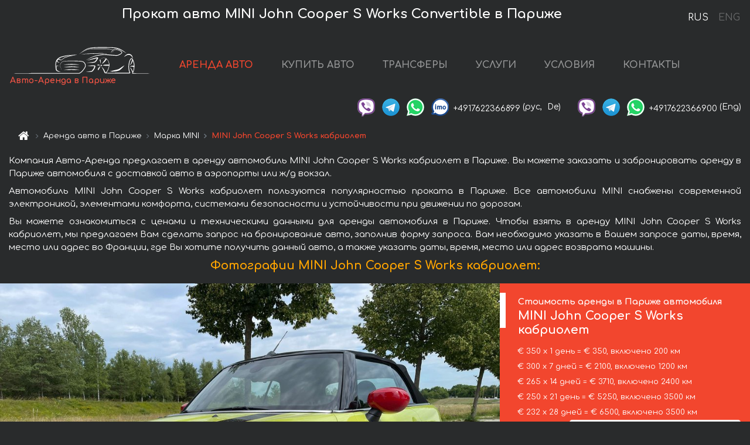

--- FILE ---
content_type: text/html; charset=utf-8
request_url: https://auto-arenda.fr/ru/paris/mini--john-cooper-s-works-convertible
body_size: 9363
content:
<!DOCTYPE html> <html lang="ru"><head><meta charset="UTF-8"><meta name="viewport" content="width=device-width,initial-scale=1,minimum-scale=1,shrink-to-fit=no"> <link rel="alternate" hreflang="x-default" href="https://auto-arenda.fr/en/paris/mini--john-cooper-s-works-convertible" /><link rel="alternate" hreflang="en" href="https://auto-arenda.fr/en/paris/mini--john-cooper-s-works-convertible" /><link rel="alternate" hreflang="de" href="https://auto-arenda.fr/en/paris/mini--john-cooper-s-works-convertible" /><link rel="alternate" hreflang="fr" href="https://auto-arenda.fr/en/paris/mini--john-cooper-s-works-convertible" /><link rel="alternate" hreflang="es" href="https://auto-arenda.fr/en/paris/mini--john-cooper-s-works-convertible" /><link rel="alternate" hreflang="en-it" href="https://auto-arenda.fr/en/paris/mini--john-cooper-s-works-convertible" /><link rel="alternate" hreflang="cs" href="https://auto-arenda.fr/en/paris/mini--john-cooper-s-works-convertible" /><link rel="alternate" hreflang="nl" href="https://auto-arenda.fr/en/paris/mini--john-cooper-s-works-convertible" /><link rel="alternate" hreflang="pt" href="https://auto-arenda.fr/en/paris/mini--john-cooper-s-works-convertible" /><link rel="alternate" hreflang="lb" href="https://auto-arenda.fr/en/paris/mini--john-cooper-s-works-convertible" /><link rel="alternate" hreflang="tr" href="https://auto-arenda.fr/en/paris/mini--john-cooper-s-works-convertible" /><link rel="alternate" hreflang="ar" href="https://auto-arenda.fr/en/paris/mini--john-cooper-s-works-convertible" /><link rel="alternate" hreflang="da" href="https://auto-arenda.fr/en/paris/mini--john-cooper-s-works-convertible" /><link rel="alternate" hreflang="he" href="https://auto-arenda.fr/en/paris/mini--john-cooper-s-works-convertible" /><link rel="alternate" hreflang="pl" href="https://auto-arenda.fr/en/paris/mini--john-cooper-s-works-convertible" /><link rel="alternate" hreflang="ru" href="https://auto-arenda.fr/ru/paris/mini--john-cooper-s-works-convertible" /><link rel="alternate" hreflang="uk" href="https://auto-arenda.fr/ru/paris/mini--john-cooper-s-works-convertible" /><link rel="alternate" hreflang="be" href="https://auto-arenda.fr/ru/paris/mini--john-cooper-s-works-convertible" /><link rel="alternate" hreflang="kk" href="https://auto-arenda.fr/ru/paris/mini--john-cooper-s-works-convertible" /><link rel="alternate" hreflang="uz" href="https://auto-arenda.fr/ru/paris/mini--john-cooper-s-works-convertible" /><link rel="alternate" hreflang="ce" href="https://auto-arenda.fr/ru/paris/mini--john-cooper-s-works-convertible" /><link rel="alternate" hreflang="am" href="https://auto-arenda.fr/ru/paris/mini--john-cooper-s-works-convertible" /><link rel="alternate" hreflang="az" href="https://auto-arenda.fr/ru/paris/mini--john-cooper-s-works-convertible" /><link rel="alternate" hreflang="lt" href="https://auto-arenda.fr/ru/paris/mini--john-cooper-s-works-convertible" /><link rel="alternate" hreflang="lv" href="https://auto-arenda.fr/ru/paris/mini--john-cooper-s-works-convertible" /><link rel="alternate" hreflang="et" href="https://auto-arenda.fr/ru/paris/mini--john-cooper-s-works-convertible" /><link rel="alternate" hreflang="ka" href="https://auto-arenda.fr/ru/paris/mini--john-cooper-s-works-convertible" /> <link rel="canonical" href="https://auto-arenda.fr/ru/paris/mini--john-cooper-s-works-convertible" /> <title>Аренда автомобиля MINI John Cooper S Works кабриолет в Париже</title><meta name="description" content="Прокат автомобиля MINI John Cooper S Works Convertible в Париже. Условия и цены на аренду."/><meta name="keywords" content="аренда MINI John Cooper S Works кабриолет, цена на аренду авто в Париже, стоимость проката машины, залог за автомобиль, аренда, прокат, бронирование, цена, характеристики, бизнес-класс, комфортабельный автомобиль"/> <link rel="apple-touch-icon" sizes="180x180" href="/apple-touch-icon.png"><link rel="icon" type="image/png" sizes="32x32" href="/favicon-32x32.png"><link rel="icon" type="image/png" sizes="16x16" href="/favicon-16x16.png"><link rel="manifest" href="/site.webmanifest"><link rel="mask-icon" href="/safari-pinned-tab.svg" color="#5bbad5"><meta name="msapplication-TileColor" content="#da532c"><meta name="theme-color" content="#ffffff"><link rel="shortcut icon" type="image/x-icon" href="/favicon-32x32.png"/> <link href="https://fonts.googleapis.com/css2?family=Comfortaa:wght@400;700&display=swap" rel="stylesheet"><link href="/fonts/fontello/css/fontello.css" rel="stylesheet"> <link href="https://maxcdn.bootstrapcdn.com/font-awesome/4.7.0/css/font-awesome.min.css" rel="stylesheet" integrity="sha384-wvfXpqpZZVQGK6TAh5PVlGOfQNHSoD2xbE+QkPxCAFlNEevoEH3Sl0sibVcOQVnN" crossOrigin="anonymous"> <link rel="stylesheet" href="https://stackpath.bootstrapcdn.com/bootstrap/4.3.1/css/bootstrap.min.css" integrity="sha384-ggOyR0iXCbMQv3Xipma34MD+dH/1fQ784/j6cY/iJTQUOhcWr7x9JvoRxT2MZw1T" crossorigin="anonymous"> <link  href="https://cdnjs.cloudflare.com/ajax/libs/fotorama/4.6.4/fotorama.css" rel="stylesheet"> <link href="https://cdnjs.cloudflare.com/ajax/libs/gijgo/1.9.13/combined/css/gijgo.min.css" rel="stylesheet" type="text/css" /> <script src="https://code.jquery.com/jquery-3.3.1.min.js" integrity="sha256-FgpCb/KJQlLNfOu91ta32o/NMZxltwRo8QtmkMRdAu8=" crossOrigin="anonymous"></script> <script src="https://cdnjs.cloudflare.com/ajax/libs/fotorama/4.6.4/fotorama.js"></script> <link rel="stylesheet" href="/libs/intl-tel-input/css/intlTelInput.css"/> <script src="/libs/intl-tel-input/js/intlTelInput.min.js"></script> <script>let carId="mini--john-cooper-s-works-convertible",exclusiveOffer=false,carToken="figj6vzqwm",carImagesId=['93fea5556425eeb4073e0e5eb3ba504f','9b5b33d887ace34fa92281ddaa1c86ef','ac391eef050458ab4d02aa588dcce069','b8beba7511161c2165cb29dd0d6cb298','e6474f350bd723cf416b1afa4b465e65','956df4812d8e917f739283479f44e507','98130d7bac4b9a435f313c635d1aeb01','2a7564e83bfca2481ec5cdc47f700cfc','18b61c0f806f717f40166ebf4e9e8485','78112469cd5d94b54e4404481951c0a3','b7ceeda961e8f388cea97853f27f8495','e549e6f561603939562068f0c8bdf04a','2615ab97618b9e9c8a2f7e29f173ee80','4b26ceb9713fb33c9fce2227ab76711c','bd3922905c14631abeb1596d54d1c3aa',]</script><meta property="og:title" content="Аренда автомобиля MINI John Cooper S Works кабриолет в Париже"/><meta property="og:type" content="website"/><meta property="og:url" content="https://auto-arenda.fr/ru/paris/mini--john-cooper-s-works-convertible"/>  <meta property="og:image" content="https://auto-arenda.fr/img/cars-img/mini--john-cooper-s-works-convertible/mini--john-cooper-s-works-convertible--93fea5556425eeb4073e0e5eb3ba504f--640x480.jpg"/><meta property="og:image:secure_url" content="https://auto-arenda.fr/img/cars-img/mini--john-cooper-s-works-convertible/mini--john-cooper-s-works-convertible--93fea5556425eeb4073e0e5eb3ba504f--640x480.jpg"/><meta property="og:image:alt" content="Прокат авто MINI John Cooper S Works кабриолет в Париже"/><meta property="og:description" content="Прокат автомобиля MINI John Cooper S Works кабриолет в Париже. Условия и цены на аренду."/> <meta property="og:locale" content="ru_RU" /><meta property="og:locale:alternate" content="ru_RU" /><meta property="og:locale:alternate" content="ru_UA" /><meta property="og:locale:alternate" content="be_RY" /><meta property="og:locale:alternate" content="kk_Cyrl" /><meta property="og:locale:alternate" content="hy_AM" /><meta property="og:locale:alternate" content="az_Cyrl" /><meta property="og:locale:alternate" content="lt_LT" /><meta property="og:locale:alternate" content="lv_LV" /><meta property="og:locale:alternate" content="et_EE" /><meta property="og:locale:alternate" content="ka_GE" /> <meta property="og:site_name" content="Аренда престижных авто и машин бизнес-класса в Европе. Трансферы из аэропортов и городов в Европе."/>  <!-- Global Site Tag (gtag.js) - Google Analytics -->
<script async src="https://www.googletagmanager.com/gtag/js?id=UA-106057562-3"></script>
<script>window.dataLayer = window.dataLayer || []; function gtag(){dataLayer.push(arguments);} gtag('js', new Date()); gtag('config', 'UA-106057562-3');</script>   <script>const lng="ru",pathToImg="/img/cars-img",minRentalDays=1</script><script defer="defer" src="/js/vendors.bc9e51.bundle.js"></script><script defer="defer" src="/js/carDetails.bc9e51.bundle.js"></script><link href="/css/carDetails.bc9e51.css" rel="stylesheet"></head><body>  <!-- Yandex.Metrika counter --> <script> (function(m,e,t,r,i,k,a){m[i]=m[i]||function(){(m[i].a=m[i].a||[]).push(arguments)}; m[i].l=1*new Date();k=e.createElement(t),a=e.getElementsByTagName(t)[0],k.async=1,k.src=r,a.parentNode.insertBefore(k,a)}) (window, document, "script", "https://cdn.jsdelivr.net/npm/yandex-metrica-watch/tag.js", "ym"); ym(45994944, "init", { clickmap:true, trackLinks:true, accurateTrackBounce:true }); </script> <noscript><div><img src="https://mc.yandex.ru/watch/45994944" style="position:absolute; left:-9999px;" alt="" /></div></noscript> <!-- /Yandex.Metrika counter -->   <!-- Rating Mail.ru counter -->
<script>
  var _tmr = window._tmr || (window._tmr = []);
  _tmr.push({id: "2929148", type: "pageView", start: (new Date()).getTime()});
  (function (d, w, id) {
    if (d.getElementById(id)) return;
    var ts = d.createElement("script"); ts.async = true; ts.id = id;
    ts.src = "https://top-fwz1.mail.ru/js/code.js";
    var f = function () {var s = d.getElementsByTagName("script")[0]; s.parentNode.insertBefore(ts, s);};
    if (w.opera == "[object Opera]") { d.addEventListener("DOMContentLoaded", f, false); } else { f(); }
  })(document, window, "topmailru-code");
</script><noscript><div>
  <img src="https://top-fwz1.mail.ru/counter?id=2929131;js=na" style="border:0;position:absolute;left:-9999px;" alt="Top.Mail.Ru" />
</div></noscript>
<!-- //Rating Mail.ru counter -->   <div class="menu-flags"><a class="active" href="/ru/paris/mini--john-cooper-s-works-convertible" title="Авто-Аренда компания, русская версия сайта">RUS </a><a class="" href="/en/paris/mini--john-cooper-s-works-convertible" title="Авто-Аренда компания, английская версия сайта">ENG</a></div>  <h1>Прокат авто MINI John Cooper S Works Convertible в Париже</h1> <header class="page-header"><nav class="navbar navbar-expand-lg navbar-dark"><a class="navbar-brand mb-0 logo-link" href="/ru"><img src="/img/logo/auto-arenda-logo.png" class="d-inline-block align-top rounded logo" alt="Авто-Аренда логотип"><h2>Авто-Аренда в Париже</h2></a><button class="navbar-toggler navbar-toggler-right" type="button" data-toggle="collapse" data-target="#navbarMenu" aria-controls="navbarMenu" aria-expanded="false" aria-label="Toggle navigation"><span class="navbar-toggler-icon"></span></button> <div class="collapse navbar-collapse" id="navbarMenu"><ul class="navbar-nav"><li class="nav-item active"><a class="nav-link" href="/ru/paris">АРЕНДА АВТО</a></li><li class="nav-item">  <a class="nav-link" href="/ru/buy-car">КУПИТЬ АВТО</a>  </li><li class="nav-item"><a class="nav-link" href="/ru/transfer">ТРАНСФЕРЫ</a></li><li class="nav-item"><a class="nav-link" href="/ru/services">УСЛУГИ</a></li><li class="nav-item"><a class="nav-link" href="/ru/terms-and-conditions">УСЛОВИЯ</a></li><li class="nav-item"><a class="nav-link" href="/ru/contacts">КОНТАКТЫ</a></li></ul></div> </nav> <address class="top-address"><div class="social-line"><a target="_blank" class="viber-link" href="viber://chat?number=+4917622366899" title="Viber"><span class="social-logos viber"></span></a> <a target="_blank" href="https://t.me/RentVIPLuxurySportCar" title="Telegram"><span class="social-logos telegram"></span></a> <a target="_blank" href="https://wa.me/4917622366899" title="WhatsApp"><span class="social-logos whats-app"></span></a> <span class="social-logos imo"></span> <span class="social-number">+4917622366899</span><span class="social-name"> (рус, </span><span class="social-name"> De)</span></div><div class="social-line"><a target="_blank" class="viber-link" href="viber://chat?number=+4917622366900" title="Viber"><span class="social-logos viber"></span></a> <a target="_blank" href="https://t.me/auto_arenda_eu" title="Telegram"><span class="social-logos telegram not-action"></span></a> <a target="_blank" href="https://wa.me/4917622366900" title="WhatsApp"><span class="social-logos whats-app"></span></a> <span class="social-number">+4917622366900</span><span class="social-name"> (Eng)</span></div></address>   <div class="breadcrumb-container"><ol class="breadcrumb" itemscope itemtype="https://schema.org/BreadcrumbList"><li class="breadcrumb-item"><a href="/ru"><span class="icon-home"></span> <span></span></a></li><li class="breadcrumb-item" itemprop="itemListElement" itemscope itemtype="https://schema.org/ListItem"><span></span> <a href="/ru/paris" itemprop="item"><span itemprop="name">Аренда авто в Париже</span></a><meta itemprop="position" content="1"/></li><li class="breadcrumb-item" itemprop="itemListElement" itemscope itemtype="https://schema.org/ListItem"><span></span> <a href="/ru/paris/mini" itemprop="item"><span itemprop="name">Марка MINI</span></a><meta itemprop="position" content="2"/></li><li class="breadcrumb-item active" itemprop="itemListElement" itemscope itemtype="https://schema.org/ListItem" aria-current="page"><span></span> <span itemprop="name">MINI John Cooper S Works кабриолет</span><meta itemprop="position" content="3"/></li></ol></div>  </header> <main class="container-fluid" itemscope itemtype="https://schema.org/Product"><div class="articles-paragraphs"><header itemprop="description">  <p class="ap">Компания Авто-Аренда предлагает в аренду автомобиль MINI John Cooper S Works кабриолет в Париже. Вы можете заказать и забронировать аренду в Париже автомобиля с доставкой авто в аэропорты или ж/д вокзал.</p><p class="ap">Автомобиль MINI John Cooper S Works кабриолет пользуются популярностью проката в Париже. Все автомобили MINI снабжены современной электроникой, элементами комфорта, системами безопасности и устойчивости при движении по дорогам.</p><p class="ap">Вы можете ознакомиться с ценами и техническими данными для аренды автомобиля в Париже. Чтобы взять в аренду MINI John Cooper S Works кабриолет, мы предлагаем Вам сделать запрос на бронирование авто, заполнив форму запроса. Вам необходимо указать в Вашем запросе даты, время, место или адрес во Франции, где Вы хотите получить данный авто, а также указать даты, время, место или адрес возврата машины.</p> </header></div><div class="row"><h2 class="article-title gallery-title">Фотографии MINI John Cooper S Works кабриолет:</h2>   <div itemprop="image" itemscope itemtype="https://schema.org/ImageObject"><meta itemprop="url" content="https://auto-arenda.fr/img/cars-img/mini--john-cooper-s-works-convertible/mini--john-cooper-s-works-convertible--93fea5556425eeb4073e0e5eb3ba504f--1280x960.jpg"/><meta itemprop="alternateName" content="Прокат автомобиля MINI John Cooper S Works кабриолет в Париже, фото 1"/></div>  <div itemprop="image" itemscope itemtype="https://schema.org/ImageObject"><meta itemprop="url" content="https://auto-arenda.fr/img/cars-img/mini--john-cooper-s-works-convertible/mini--john-cooper-s-works-convertible--9b5b33d887ace34fa92281ddaa1c86ef--1280x960.jpg"/><meta itemprop="alternateName" content="Прокат автомобиля MINI John Cooper S Works кабриолет в Париже, фото 2"/></div>  <div itemprop="image" itemscope itemtype="https://schema.org/ImageObject"><meta itemprop="url" content="https://auto-arenda.fr/img/cars-img/mini--john-cooper-s-works-convertible/mini--john-cooper-s-works-convertible--ac391eef050458ab4d02aa588dcce069--1280x960.jpg"/><meta itemprop="alternateName" content="Прокат автомобиля MINI John Cooper S Works кабриолет в Париже, фото 3"/></div>  <div itemprop="image" itemscope itemtype="https://schema.org/ImageObject"><meta itemprop="url" content="https://auto-arenda.fr/img/cars-img/mini--john-cooper-s-works-convertible/mini--john-cooper-s-works-convertible--b8beba7511161c2165cb29dd0d6cb298--1280x960.jpg"/><meta itemprop="alternateName" content="Прокат автомобиля MINI John Cooper S Works кабриолет в Париже, фото 4"/></div>  <div itemprop="image" itemscope itemtype="https://schema.org/ImageObject"><meta itemprop="url" content="https://auto-arenda.fr/img/cars-img/mini--john-cooper-s-works-convertible/mini--john-cooper-s-works-convertible--e6474f350bd723cf416b1afa4b465e65--1280x960.jpg"/><meta itemprop="alternateName" content="Прокат автомобиля MINI John Cooper S Works кабриолет в Париже, фото 5"/></div>  <div itemprop="image" itemscope itemtype="https://schema.org/ImageObject"><meta itemprop="url" content="https://auto-arenda.fr/img/cars-img/mini--john-cooper-s-works-convertible/mini--john-cooper-s-works-convertible--956df4812d8e917f739283479f44e507--1280x960.jpg"/><meta itemprop="alternateName" content="Прокат автомобиля MINI John Cooper S Works кабриолет в Париже, фото 6"/></div>  <div itemprop="image" itemscope itemtype="https://schema.org/ImageObject"><meta itemprop="url" content="https://auto-arenda.fr/img/cars-img/mini--john-cooper-s-works-convertible/mini--john-cooper-s-works-convertible--98130d7bac4b9a435f313c635d1aeb01--1280x960.jpg"/><meta itemprop="alternateName" content="Прокат автомобиля MINI John Cooper S Works кабриолет в Париже, фото 7"/></div>  <div itemprop="image" itemscope itemtype="https://schema.org/ImageObject"><meta itemprop="url" content="https://auto-arenda.fr/img/cars-img/mini--john-cooper-s-works-convertible/mini--john-cooper-s-works-convertible--2a7564e83bfca2481ec5cdc47f700cfc--1280x960.jpg"/><meta itemprop="alternateName" content="Прокат автомобиля MINI John Cooper S Works кабриолет в Париже, фото 8"/></div>  <div itemprop="image" itemscope itemtype="https://schema.org/ImageObject"><meta itemprop="url" content="https://auto-arenda.fr/img/cars-img/mini--john-cooper-s-works-convertible/mini--john-cooper-s-works-convertible--18b61c0f806f717f40166ebf4e9e8485--1280x960.jpg"/><meta itemprop="alternateName" content="Прокат автомобиля MINI John Cooper S Works кабриолет в Париже, фото 9"/></div>  <div itemprop="image" itemscope itemtype="https://schema.org/ImageObject"><meta itemprop="url" content="https://auto-arenda.fr/img/cars-img/mini--john-cooper-s-works-convertible/mini--john-cooper-s-works-convertible--78112469cd5d94b54e4404481951c0a3--1280x960.jpg"/><meta itemprop="alternateName" content="Прокат автомобиля MINI John Cooper S Works кабриолет в Париже, фото 10"/></div>  <div itemprop="image" itemscope itemtype="https://schema.org/ImageObject"><meta itemprop="url" content="https://auto-arenda.fr/img/cars-img/mini--john-cooper-s-works-convertible/mini--john-cooper-s-works-convertible--b7ceeda961e8f388cea97853f27f8495--1280x960.jpg"/><meta itemprop="alternateName" content="Прокат автомобиля MINI John Cooper S Works кабриолет в Париже, фото 11"/></div>  <div itemprop="image" itemscope itemtype="https://schema.org/ImageObject"><meta itemprop="url" content="https://auto-arenda.fr/img/cars-img/mini--john-cooper-s-works-convertible/mini--john-cooper-s-works-convertible--e549e6f561603939562068f0c8bdf04a--1280x960.jpg"/><meta itemprop="alternateName" content="Прокат автомобиля MINI John Cooper S Works кабриолет в Париже, фото 12"/></div>  <div itemprop="image" itemscope itemtype="https://schema.org/ImageObject"><meta itemprop="url" content="https://auto-arenda.fr/img/cars-img/mini--john-cooper-s-works-convertible/mini--john-cooper-s-works-convertible--2615ab97618b9e9c8a2f7e29f173ee80--1280x960.jpg"/><meta itemprop="alternateName" content="Прокат автомобиля MINI John Cooper S Works кабриолет в Париже, фото 13"/></div>  <div itemprop="image" itemscope itemtype="https://schema.org/ImageObject"><meta itemprop="url" content="https://auto-arenda.fr/img/cars-img/mini--john-cooper-s-works-convertible/mini--john-cooper-s-works-convertible--4b26ceb9713fb33c9fce2227ab76711c--1280x960.jpg"/><meta itemprop="alternateName" content="Прокат автомобиля MINI John Cooper S Works кабриолет в Париже, фото 14"/></div>  <div itemprop="image" itemscope itemtype="https://schema.org/ImageObject"><meta itemprop="url" content="https://auto-arenda.fr/img/cars-img/mini--john-cooper-s-works-convertible/mini--john-cooper-s-works-convertible--bd3922905c14631abeb1596d54d1c3aa--1280x960.jpg"/><meta itemprop="alternateName" content="Прокат автомобиля MINI John Cooper S Works кабриолет в Париже, фото 15"/></div>  <div class="com-lg-9 col-xl-8 no-gutters fotorama-container" id="info"><div id="fotorama" class="fotorama" data-width="1280" data-ratio="4/3" data-nav="thumbs" data-thumbheight="96" data-thumbwidth="128" data-auto="true">  </div></div><div class="com-lg-3 col-xl-4 no-gutters details-container"><div class="container-fluid car-info"><div class="row">    <div class="car-price marker"><h3>Стоимость аренды в Париже автомобиля <span class="car-name"><span itemprop="brand" itemtype="https://schema.org/Brand" itemscope><span itemprop="name">MINI</span></span><span itemprop="model"> John Cooper S Works кабриолет</span></span></h3><div itemprop="offers" itemscope itemtype="https://schema.org/Offer">    <div class="season-normal">  <meta itemprop="availability" content="https://schema.org/InStock"/><meta itemprop="priceValidUntil" content="2030-01-01"/><ul class="car-details ">   <li>  <span>€ 350 х 1 день = € 350, включено 200 км </span></li>    <li>  <span>€ 300 х 7 дней = € 2100, включено 1200 км </span></li>    <li>  <span>€ 265 х 14 дней = € 3710, включено 2400 км </span></li>    <li>  <span>€ 250 х 21 день = € 5250, включено 3500 км </span></li>    <li>  <meta itemprop="priceCurrency" content="EUR"><meta itemprop="price" content="6500">  <span>€ 232 х 28 дней = € 6500, включено 3500 км </span></li>   </ul></div>   <div class="calculate-price-button-wrapper"><a itemprop="url" class="calculate-price-button btn btn-light" href="#calculator">Расчёт стоимости авто <span class="icon-right-open"></span></a></div>  </div>  <hr/><ul class="car-details">  <li>€ 2 / км – Цена за превышение лимита по пробегу</li>    <li>€ 5000 – Залог/Ответственность/Франшиза. Залоговая сумма блокируется нами на кредитной карте водителя ИЛИ предоставляется Вами наличными при получении авто.</li>  </ul>  </div>   <div class="car-characteristics marker">    <h3>Технические характеристики <span class="car-name" itemprop="name">MINI John Cooper S Works кабриолет</span></h3>   <ul class="car-details">    <li>Коробка передач – Автомат</li>     <li>Количество мест – 4</li>     <li>Навигация – есть</li>     <li>Мощность двигателя – 231 л. с.</li>     <li>Максимальная скорость – 240 км/ч</li>     <li>Разгон до 100 км/ч – 6.6 сек</li>   </ul>   <hr/>   <ul class="car-details">    <li>Минимальный возраст водителя (лет) – 25</li>   </ul>  </div></div></div></div></div><div class="row car-request"><section class="container">   <script>const templateH = "ч",
        templateM = "мин",
        templateD = "суток(сутки)",
        templateKm = "км",
        carPrice = {
            "pricePackages": { "Standard": {
                    "price": [0,350,700,1050,1400,1750,2100,2100,2400,2700,3000,3300,3600,3900,3710,3975,4240,4505,4770,5035,5300,5250,5500,5750,6000,6250,6500,6500,6500],
                    "km": [0,200,400,600,800,1000,1200,1200,1371,1543,1714,1886,2057,2229,2400,2571,2743,2914,3086,3257,3429,3500,3500,3500,3500,3500,3500,3500,3500],
                    "extraKm": "2"
                },    }
        }</script><h2 class="text-center" id="calculator">Расчёт стоимости аренды автомобиля MINI John Cooper S Works кабриолет</h2><form id="carCalcRequestForm" method="post" autocomplete="off"><fieldset><div class="form-group row"><div class="col-12">&nbsp;</div></div><div class="form-group row"><div class="col-12 text-center"><strong>Начало аренды (получение авто) или трансфера</strong></div></div><div class="form-group row"><label for="dateStart" class="col-3 col-form-label text-right text-nowrap">Дата</label><div class="col-auto"><input id="dateStart" name="dateStart" class="form-control" type="text" maxlength="100" aria-describedby="name" readonly="readonly" autocomplete="off"></div></div><div class="input-group row time-select"><label for="timeStart" class="col-3 col-form-label text-right text-nowrap">Время</label><div class="col-6 input-group time-field"><div class="input-group-append icon-for-field-wrapper"><div class="icon-for-field"><i class="gj-icon clock clock-icon"></i></div></div><select id="timeStart" name="timeStart"></select></div></div><div class="form-group row"><div class="col-12">&nbsp;</div></div><div class="form-group row"><div class="col-12 text-center"><strong>Окончание аренды (возврат авто) или трансфера</strong></div></div><div class="form-group row"><label for="dateEnd" class="col-3 col-form-label text-right text-nowrap">Дата</label><div class="col-auto"><input id="dateEnd" name="dateEnd" class="form-control" type="text" aria-describedby="name" readonly="readonly" autocomplete="off"></div></div><div class="input-group row time-select"><label for="timeEnd" class="col-3 col-form-label text-right text-nowrap">Время</label><div class="col-6 input-group time-field"><div class="input-group-append icon-for-field-wrapper"><div class="icon-for-field"><i class="gj-icon clock clock-icon"></i></div></div><select id="timeEnd" name="timeEnd"></select></div></div><div class="form-group row"><div class="col-12">&nbsp;</div></div><div class="alert alert-danger hide" role="alert" id="alertNoDateTime">Дата и время возврата авто не могут быть раньше чем Дата и время получения авто.</div><div class="alert alert-danger hide" role="alert" id="calcDaysLimit">Рассчёт стоимость аренды автомобиля ограничен максимум 28 суток. Если Вас интересует аренда более чем на 28 суток, Вы можете сделать запрос нам на емаил.</div><div class="alert alert-danger hide" role="alert" id="calcDaysMinLimit">суток - минимальный срок аренды данного автомобиля.</div><div class=""><div class="alert alert-info" id="calcDuration"><h4 class="alert-heading">Инфо:</h4><p></p><p id="calcDurationDescribe">На основании введённых Вами данных выше, расчётная продолжительность аренды авто составляет <span class="font-weight-bold" id="durH"></span><span class="font-weight-bold" id="durM"></span>, что при посуточной аренде соответствует <span class="font-weight-bold"><span class="font-weight-bold" id="durD"></span> суткам</span>.</p></div></div><div class=""><div id="calcPackages" class="hide"><div class="hide" id="carPackageStandard"><br/><h5 class="alert-heading font-weight-bold"> Пакет &#34;Стандарт&#34; <span class="badge badge-warning">€ <span class="price-per-day"></span> в день</span></h5><div class="alert package-alert" id="alertStandard"><p><span class="font-weight-bold car-package-price"></span> - стоимость за <span class="font-weight-bold car-package-days"></span> аренды. </p><hr class="top-border-color"><p><span class="font-weight-bold car-package-km"></span> пробега включено в стоимость аренды. </p><p><span class="font-weight-bold car-package-extra-km"></span> - стоимость за 1 км превышения пробега. </p><p><span class="font-weight-bold">€ 5000</span> - Залог/Ответственность/Франшиза </p><button class="btn btn-primary btn-package" id="butStandard">ВЫБРАТЬ</button></div></div><div class="hide" id="carPackageEconomical"><br/><h5 class="alert-heading font-weight-bold"> Пакет &#34;Эконом&#34; <span class="badge badge-warning">€ <span class="price-per-day"></span> в день</span></h5><div class="alert package-alert" id="alertEconomical"><p><span class="font-weight-bold car-package-price"></span> - стоимость за <span class="font-weight-bold car-package-days"></span> аренды. </p><hr class="top-border-color"><p><span class="font-weight-bold car-package-km"></span> пробега включено в стоимость аренды. </p><p><span class="font-weight-bold car-package-extra-km"></span> - стоимость за 1 км превышения пробега. </p><p><span class="font-weight-bold">€ 5000</span> - Залог/Ответственность/Франшиза </p><button class="btn btn-primary btn-package" id="butEconomical">ВЫБРАТЬ</button></div></div><div class="hide" id="carPackageMinimal"><br/><h5 class="alert-heading font-weight-bold"> Пакет &#34;Минимальный&#34; <span class="badge badge-warning">€ <span class="price-per-day"></span> в день</span></h5><div class="alert package-alert" id="alertMinimal"><p><span class="font-weight-bold car-package-price"></span> - стоимость за <span class="font-weight-bold car-package-days"></span> аренды. </p><hr class="top-border-color"><p><span class="font-weight-bold car-package-km"></span> пробега включено в стоимость аренды. </p><p><span class="font-weight-bold car-package-extra-km"></span> - стоимость за 1 км превышения пробега. </p><p><span class="font-weight-bold">€ 5000</span> - Залог/Ответственность/Франшиза </p><button class="btn btn-primary btn-package" id="butMinimal">ВЫБРАТЬ</button></div></div><div id="depositInfo" class="alert alert-info" role="alert"><strong>Залоговая сумма</strong> блокируется нами на кредитной карте водителя ИЛИ предоставляется Вами наличными при получении авто.</div><div id="welcomeToForm" class="alert alert-info" role="alert">Если Вы хотите сделать запрос на доступность данного автомобиля на указанные Вами даты - заполните форму ниже, пожалуйста.</div></div></div><div class="form-group row"><div class="col-12"><hr class="border-top-1"></div></div><div class="form-group row"><div class="col-12 text-center"><strong>Контактные данные</strong></div></div><div class=""><div class="form-group row hide" id="selectPackages"><label for="selPackage" class="col-auto col-form-label text-right text-nowrap">Выберите Ценовой Пакет для авто:</label><div class="col-auto"><select class="custom-select сol-100" id="selPackage"></select></div></div></div><div class="form-group row bottom-margin-02"><div class="col text-center">Место получения авто (город, гостиница, аэропорт и т. д.)</div></div><div class="form-group row"><label for="cityStart" class="col-3 col-form-label text-right text-nowrap"></label><div class="col-auto"><input id="cityStart" name="cityStart" class="form-control" type="text" maxlength="100" aria-describedby="name" autocomplete="off"></div></div><div class="form-group row bottom-margin-02"><div class="col text-center">Место окончания аренды (город, гостиница и т. д.)</div></div><div class="form-group row"><label for="cityEnd" class="col-3 col-form-label text-right text-nowrap"></label><div class="col-auto"><input id="cityEnd" name="cityEnd" class="form-control" type="text" maxlength="100" aria-describedby="name" autocomplete="off"></div></div><hr><div class="form-group row"><label for="name" class="col-3 col-form-label text-right text-nowrap">Имя</label><div class="col-auto"><input id="name" name="name" class="form-control" type="text" maxlength="100" aria-describedby="name" autocomplete="off"></div></div><div class="form-group row"><label for="email" class="col-3 col-form-label text-right text-nowrap">Е-маил</label><div class="col-auto"><input id="email" name="email" class="form-control" type="text" maxlength="100" aria-describedby="email" autocomplete="off"></div></div><div class="input-group"><div class="checkbox"><label><input type="checkbox" name="isSubscribe" checked="checked" value="true" autocomplete="off"> оповещать об информации через Е-маил</label></div></div><div class="form-group row"><label for="phone" class="col-3 col-form-label text-right text-nowrap">Телефон</label><div class="col-auto"><input id="phone" name="phone" class="form-control" type="text" maxlength="100" aria-describedby="phone" autocomplete="off"></div><div class="col small"><div>Пожалуйста, напишите Ваш контактный номер телефона в полном международном формате.</div><div>Формат выглядит следующим образом:</div><div>+Код_страны Код_оператора Номер</div><div>Например, <strong>+49 176 22366899</strong></div></div></div><div id="messageDiv" class="form-group"><label for="message" class="col-form-label">Ваши вопросы по бронированию автомобиля или трансферу (авто с водителем)</label><div class="col-auto"><textarea id="message" name="message" class="form-control" rows="5" maxlength="2000" aria-describedby="message"></textarea></div></div>  <div class="alert alert-warning hide" id="calcDeliveryWarning"><p>Рассчётные цены не включают в себя подачу, доставку автомобиля, перегон или перевоз авто в другой город. Услуги доставки и возврата авто рассчитываются отдельно по запросу.</p></div>  <div class="alert alert-danger hide" id="calcNotFillData"><p>Не заполнены все обязательные поля в форме. Заполните пожалуйста поля, помеченные красным цветом выше - даты начала и окончания аренды, а также поля в форме &#34;Контактные данные и запрос автомобиля&#34;.</p></div><div id="carCalcRequestFormButtonDiv" class="text-right form-group has-success"><button id="carCalcRequestFormButton" class="btn btn-primary">ОТПРАВИТЬ</button></div></fieldset></form>    </section></div></main> <footer class="footer-bottom"><div class="footer-copyright"><span class="text-muted copyright">Авторские права © 2026 Авто-Аренда</span><a href="/ru/cookie-policy" class="policies">Cookie Policy</a><a href="/ru/privacy-policy" class="policies">Политика конфиденциальности</a></div></footer> <div class="cookies-and-tracking hide alert alert-light alert-dismissible fixed-bottom text-secondary" role="alert"><button type="button" class="close" data-dismiss="alert" aria-label="Close"><span aria-hidden="true">&times;</span></button> <span class="cookies-message">Продолжив просмотр сайта или нажав <strong>"Принять все"</strong>, вы даёте согласие на <a href="/ru/cookie-policy">”Политику в отношении файлов cookie”</a> и соглашаетесь сохранить в вашем браузере куки-файлы (основные и внешние), позволяющие нам получать больше маркетинговой информации, регистрировать особенности использования сайта и улучшать навигацию на сайте. <button class="btn-cookies-and-tracking btn btn-secondary btn-sm">Принять все</button></span></div>      <script src="https://cdnjs.cloudflare.com/ajax/libs/popper.js/1.14.7/umd/popper.min.js" integrity="sha384-UO2eT0CpHqdSJQ6hJty5KVphtPhzWj9WO1clHTMGa3JDZwrnQq4sF86dIHNDz0W1" crossorigin="anonymous"></script> <script src="https://stackpath.bootstrapcdn.com/bootstrap/4.3.1/js/bootstrap.min.js" integrity="sha384-JjSmVgyd0p3pXB1rRibZUAYoIIy6OrQ6VrjIEaFf/nJGzIxFDsf4x0xIM+B07jRM" crossorigin="anonymous"></script> <script>$(document).ready((function(){var a=$("#fotorama").fotorama().data("fotorama"),o="128x96";function t(){var t="1280x960",i=window.innerWidth;if(i>=1200&&i<=1500&&(t="1024x768"),i>1024&&i<1200&&(t="1280x960"),i>640&&i<=1024?t="1024x768":i>400&&i<=640?t="640x480":i<=400&&(t="400x300"),o!=t){var h=[];carImagesId.forEach((function(a){h.push({img:pathToImg+"/"+carId+"/"+carId+"--"+a+"--"+t+".jpg",thumb:pathToImg+"/"+carId+"/"+carId+"--"+a+"--128x96.jpg"})})),a.load(h),o=t}}function i(){var a=$("main").outerWidth();a<640&&a>470?$(".fotorama").fotorama({thumbheight:72,thumbwidth:96}):a<=470?$(".fotorama").fotorama({thumbheight:48,thumbwidth:64}):$(".fotorama").fotorama({thumbheight:96,thumbwidth:128})}t(),i(),$(window).resize((function(){t(),i()}))})),$(document).ready((function(){$("#radioSeasonHigh").click((function(a){$(".season-normal").hide(),$(".season-high").show()})),$("#radioSeasonNormal").click((function(a){$(".season-normal").show(),$(".season-high").hide()}))}))</script></body></html>